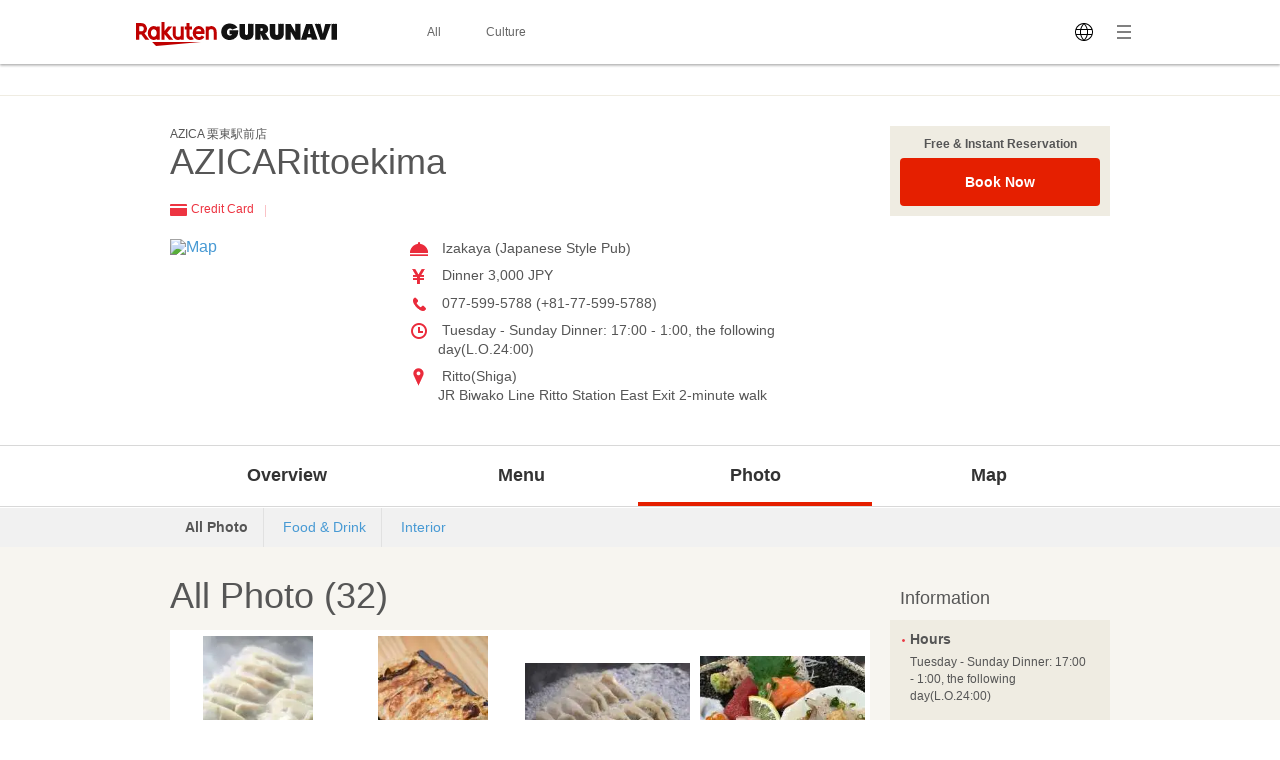

--- FILE ---
content_type: text/html; charset=UTF-8
request_url: https://gurunavi.com/en/kafw101/ph/all/rst/
body_size: 58913
content:
<!DOCTYPE html>
<html lang="en">
<head>
<meta charset="UTF-8" />

<title>AZICARittoekima  Photo 1 page page (1 ~ 32) (Ritto/Izakaya (Japanese Style Pub)) - Rakuten GURUNAVI Restaurant Guide</title>
<meta name="description" content="Here are all the photos for AZICARittoekima  (Shiga/JR Biwako Line Ritto Station, Izakaya (Japanese Style Pub)) (on 1 page). Rakuten GURUNAVI offers all the information you need including detailed menu, map, and coupons for AZICARittoekima . ">
<meta name="keyword" content="1 page, JR Biwako Line Ritto Station, Shiga, Ritto, Izakaya (Japanese Style Pub), photo, Rakuten GURUNAVI">
<meta property="og:title" content="AZICARittoekima  Photo 1 page page (1 ~ 32) (Ritto/Izakaya (Japanese Style Pub)) - Rakuten GURUNAVI Restaurant Guide" />
<meta property="og:description" content="Here are all the photos for AZICARittoekima  (Shiga/JR Biwako Line Ritto Station, Izakaya (Japanese Style Pub)) (on 1 page). Rakuten GURUNAVI offers all the information you need including detailed menu, map, and coupons for AZICARittoekima . " />
<meta property="og:type" content="restaurant" />
<meta property="og:url" content="https://gurunavi.com/en/kafw101/ph/all/rst/" />
<meta property="og:image" content="https://gurunavi.com/imgs/og.png" />
<meta property="og:site_name" content="Rakuten GURUNAVI Japan Restaurant Guide" />
<meta property="fb:app_id" content="168561796539630" />
<meta name="twitter:card" content="summary" />
<meta name="twitter:site" content="@Gurunavi_Global" />
<link rel="apple-touch-icon" href="https://gurunavi.com/img/sp/webclip.png">
<link rel="apple-touch-icon-precomposed" href="https://gurunavi.com/img/sp/webclip.png"/>
    <link rel="canonical" href="https://gurunavi.com/en/kafw101/ph/all/rst/" />
<link rel="alternate" href="https://gurunavi.com/en/kafw101/ph/all/rst/" hreflang="en" />
<link rel="alternate" href="https://gurunavi.com/zh-hans/kafw101/ph/all/rst/" hreflang="zh-Hans" />
<link rel="alternate" href="https://gurunavi.com/zh-hant/kafw101/ph/all/rst/" hreflang="zh-Hant" />
<link rel="alternate" href="https://gurunavi.com/ko/kafw101/ph/all/rst/" hreflang="ko" />
<link rel="alternate" href="https://gurunavi.com/ja/kafw101/ph/all/rst/" hreflang="ja" />
<link rel="stylesheet" type="text/css" href="/css/en.css?rev=1711587273">
<link rel="stylesheet" type="text/css" href="/css/lang2017stat-common-1.0.0.css?rev=1760404488">
<script src="//site.gnavi.co.jp/analysis/gtm_nt.js" async></script>


</head>

<body id="iPhoto" data-r='{"sid":"kafw101","gx":"gx010"}' >


    <div class="lang2017stat-block lang2017stat l-header is-pc">
        <div class="lang2017stat-block _2-jSZ U79UA _1ld8C KJGvl">
            <div class="lang2017stat-block RJw-x pVSHK_0">
                <div class="lang2017stat-block _1GDSv _21ItP" style="background-color:#fafafa;">
                    <div class="lang2017stat-block _2ml4u _21ItP" style="background-color:#e40101;"></div>
                </div>
            </div>
            <div class="lang2017stat-block _1yU5z">
                <div class="lang2017stat-block du-fy _3jUNf">
                    <div class="lang2017stat-block _1Wktu _3_x4s">
                        <a href="/" class="lang2017stat-block _11sZx logo">
                            <svg preserveAspectRatio="xMidYMid slice" width="201" height="24" fill="#121212">
                                <use xmlns:xlink="http://www.w3.org/1999/xlink" xlink:href="#logo"></use>
                            </svg>
                        </a>
                    </div>
                    <div class="lang2017stat-block _1Wktu _1Hin6">
                        <div class="lang2017stat-block _3HIno _3uMvD">
                            <div class="lang2017stat-block _2UDU1">
                                <a href="/en/all" class="lang2017stat-block pQDw5 YiIHb">
                                    <div class="lang2017stat-block">All</div>
                                </a>
                                <a href="/en/japanfoodie/" class="lang2017stat-block pQDw5 YiIHb">
                                    <div class="lang2017stat-block">Culture</div>
                                </a>
                            </div>
                        </div>
                    </div>
                    <div class="lang2017stat-block _1Wktu _1ppap _1RivG">
                        <div class="lang2017stat-block _9cAZ1 _11sZx" id="js-lang2017stat-hamburger">
                            <svg viewBox="0 0 24 24" preserveAspectRatio="xMidYMid slice" width="24" height="24" fill="$css.config.colorAccent">
                                <use xmlns:xlink="http://www.w3.org/1999/xlink" xlink:href="#menu"></use>
                            </svg>
                        </div>
                        <div class="lang2017stat-block _11sZx">
                            <div class="pulldown v">
                                <div class="lang2017stat-block _5CL-C _1lX6z JhXSU _3bVlx GcrKK b1VIM _2ctCf"></div>
                                <div class="lang2017stat-block _9cAZ1">
                                    <svg viewBox="0 0 24 24" preserveAspectRatio="xMidYMid slice" width="24" height="24" fill="$css.config.colorAccent">
                                        <use xmlns:xlink="http://www.w3.org/1999/xlink" xlink:href="#language"></use>
                                    </svg>
                                </div>
                                <select class="_3Wu74" id="js-lang2017stat-language">
                                                                        <option value="en" selected>English</option>
                                                                        <option value="zh-hans">简体中文</option>
                                                                        <option value="zh-hant">繁體中文</option>
                                                                        <option value="ko">한국어</option>
                                                                        <option value="ja">日本語</option>
                                                                    </select>
                            </div>
                        </div>
                    </div>
                </div>
            </div>
        </div>
    </div>

    <div class="lang2017stat-block gwexm lang2017stat l-menu" id="js-lang2017stat-menu">
        <div class="lang2017stat-block _5CL-C _1lX6z JhXSU _3bVlx v GcrKK b1VIM jehNx" id="js-lang2017stat-menuBg"></div>
        <div class="lang2017stat-block _2-jSZ _2VBan -Pb5g _3bVlx v GcrKK _29Opd">
            <div class="lang2017stat-block">
                <div class="lang2017stat-block du-fy _1wUpv">
                    <div class="lang2017stat-block _1Wktu" dir="center"></div>
                    <div class="lang2017stat-block _1Wktu" dir="right">
                        <div class="lang2017stat-block _9cAZ1 _11sZx _31HNG" id="js-lang2017stat-menuClose">
                            <svg viewBox="0 0 24 24" preserveAspectRatio="xMidYMid slice" width="24" height="24" fill="#e40101">
                                <use xmlns:xlink="http://www.w3.org/1999/xlink" xlink:href="#close"></use>
                            </svg>
                        </div>
                    </div>
                </div>
                <div class="lang2017stat-block">
                    <a class="lang2017stat-block _2ay4B" href="https://corporate.gnavi.co.jp/en/profile/" target="_blank" rel="noopener noreferrer">About Us</a>
                    <a class="lang2017stat-block _2ay4B" href="/en/site/about/">What's Rakuten GURUNAVI</a>
                    <a class="lang2017stat-block _2ay4B" href="https://gurunavi.com/en/site/faq/" rel="noopener noreferrer">FAQs</a>
                    <a class="lang2017stat-block _2ay4B" href="https://corporate.gnavi.co.jp/en/policy/" target="_blank" rel="noopener noreferrer">Privacy Policy</a>
                </div>
            </div>
        </div>
    </div>

    <div class="breadcrumb">
        <div class="container">
            <ol class="breadcrumb-list horizontal-item">
            </ol>
        </div>
    </div>
    <link rel="stylesheet" href="/css/lang_gcom_fe_style.css?rev=1759199957">

<input type="hidden" id="js-lang-rsv-common__data-util" value="%7B%22baseApiUrl%22%3A%22https%3A%5C%2F%5C%2Fapi.gurunavi.com%5C%2Finternal%5C%2Frestaurants%5C%2Fkafw101%5C%2F%22%2C%22language%22%3A%22en%22%2C%22shopName01%22%3A%22AZICARittoekima%22%2C%22shopName02%22%3A%22%22%2C%22reservationType%22%3A%22calender%22%2C%22reserveSeatFlag%22%3Atrue%2C%22reserveRequestFlag%22%3Afalse%2C%22reserveCourseFlag%22%3Afalse%7D" />

<input type="hidden" id="js-lang-rsv-calender__data-util" value="%7B%22calenderPageTitle%22%3A%22Check%20availability%22%2C%22reservableDateTitle%22%3A%22Date%22%2C%22reservablePeopleNumberTitle%22%3A%22Number%20of%20guests%22%2C%22reservablePeopleNumberIniDesc%22%3A%22The%20available%20number%20of%20guests%20for%20booking%20will%20be%20displayed%20when%20you%20select%20a%20date.%22%2C%22reservableTimesTitle%22%3A%22Time%22%2C%22reservableTimeIniDesc%22%3A%22Times%20available%20for%20booking%20will%20be%20displayed%20when%20you%20select%20the%20number%20of%20guests.%22%2C%22continueBtnTitle%22%3A%22Continue%22%2C%22responseErrorMessage%22%3A%22An%20error%20occurred.%20Please%20reopen%20this%20window.%22%7D" />

<input type="hidden" id="js-lang-rsv-email-verify__data-util" value="%7B%22emailVerifyPageTitle%22%3A%22Verify%20your%20identity%22%2C%22emailStepNavVerify%22%3A%22Verify%22%2C%22emailStepNavEnterInfo%22%3A%22Enter%20Your%20Contact%20Info%22%2C%22emailStepNavComplete%22%3A%22Complete%22%2C%22emailPictogramPeople%22%3A%22people%22%2C%22emailFormTitle%22%3A%22Please%20enter%20your%20email%20address%22%2C%22emailPlaceholder%22%3A%22Your%20email%20address%22%2C%22emailRequiredErrorMessage%22%3A%22Email%20required%22%2C%22emailMaxCharErrorMessage%22%3A%22Email%20must%20be%20within%2064%20characters%22%2C%22emailInvalidRegexAddressMessage%22%3A%22Invalid%20email%20address%22%2C%22emailFormDesc%22%3A%22A%20confirmation%20email%20will%20be%20sent%20to%20this%20address.%20You%20will%20have%20to%20tap%20the%20link%20in%20this%20email%20and%20enter%20your%20contact%20information%20to%20complete%20your%20reservation.%22%2C%22emailBtnTitle%22%3A%22Send%20Email%22%2C%22cancellationRulesTitle%22%3A%22Canceling%22%2C%22noticeFromShopTitle%22%3A%22Important%20notice%22%7D" />

<input type="hidden" id="js-lang-rsv-email-complete__data-util" value="%7B%22emailCompleteHeaderTitle%22%3A%22Email%20sent%22%2C%22emailCompleteSubTitle%22%3A%22Your%20reservation%20is%20not%20yet%20complete%21%22%2C%22emailCompleteDesc01%22%3A%22We%27ve%20sent%20a%20confirmation%20email%20to%20the%20address%20below.%5Cu003Cbr%5Cu003E%5Cu003Cbr%5Cu003ETo%20complete%20your%20reservation%2C%20tap%20the%20link%20in%20the%20email%20and%20enter%20your%20contact%20information%20on%20the%20page%20indicated%20within%206%20hours.%20%5Cu003Cbr%5Cu003E%5Cu003Cbr%5Cu003EBe%20sure%20to%20do%20this%20as%20soon%20as%20possible%2C%20as%20your%20seat%20may%20be%20filled.%22%2C%22emailCompleteDesc02Title%22%3A%22If%20you%20have%20not%20received%20a%20confirmation%20email%3A%22%2C%22emailCompleteDesc02%22%3A%22Make%20sure%20that%20the%20email%20address%20you%20have%20entered%20is%20correct%20and%20has%20not%20been%20sent%20to%20your%20spam%20folder.%5Cu003Cbr%5Cu003E%5Cu003Cbr%5Cu003EPlease%20use%20a%20different%20email%20address%20or%20try%20making%20a%20reservation%20again%20later.%22%7D" />

<input type="hidden" id="js-lang-request-rsv-calender__data-util" value="%7B%22calenderPageTitle%22%3A%22Booking%20request%22%2C%22reservableDateTitle%22%3A%22Date%22%2C%22reservablePeopleNumberTitle%22%3A%22Number%20of%20guests%22%2C%22reservablePeopleNumberIniDesc%22%3A%22The%20available%20number%20of%20guests%20for%20booking%20will%20be%20displayed%20when%20you%20select%20a%20date.%22%2C%22reservableTimesTitle%22%3A%22Time%22%2C%22reservableTimeIniDesc%22%3A%22Times%20available%20for%20booking%20will%20be%20displayed%20when%20you%20select%20the%20number%20of%20guests.%22%2C%22continueBtnTitle%22%3A%22Continue%22%2C%22responseErrorMessage%22%3A%22An%20error%20occurred.%20Please%20reopen%20this%20window.%22%7D" />

<input type="hidden" id="js-lang-request-rsv-email-verify__data-util" value="%7B%22emailVerifyPageTitle%22%3A%22Verify%20your%20identity%22%2C%22emailStepNavVerify%22%3A%22Verify%22%2C%22emailStepNavEnterInfo%22%3A%22Enter%20Your%20Contact%20Info%22%2C%22emailStepNavComplete%22%3A%22Complete%22%2C%22emailPictogramPeople%22%3A%22people%22%2C%22emailFormTitle%22%3A%22Please%20enter%20your%20email%20address%22%2C%22emailPlaceholder%22%3A%22Your%20email%20address%22%2C%22emailRequiredErrorMessage%22%3A%22Email%20required%22%2C%22emailMaxCharErrorMessage%22%3A%22Email%20must%20be%20within%2064%20characters%22%2C%22emailInvalidRegexAddressMessage%22%3A%22Invalid%20email%20address%22%2C%22emailFormDesc%22%3A%22A%20confirmation%20email%20will%20be%20sent%20to%20this%20address.%20You%20will%20have%20to%20tap%20the%20link%20in%20this%20email%20and%20enter%20your%20contact%20information%20to%20complete%20your%20reservation%20request.%22%2C%22emailBtnTitle%22%3A%22Send%20Email%22%2C%22cancellationRulesTitle%22%3A%22Canceling%22%2C%22noticeFromShopTitle%22%3A%22Important%20notice%22%7D" />

<input type="hidden" id="js-lang-request-rsv-email-complete__data-util" value="%7B%22emailCompleteHeaderTitle%22%3A%22Email%20sent%22%2C%22emailCompleteSubTitle%22%3A%22Your%20reservation%20request%20is%20not%20yet%20complete%21%22%2C%22emailCompleteDesc01%22%3A%22We%27ve%20sent%20a%20confirmation%20email%20to%20the%20address%20below.To%20complete%20your%20reservation%2C%20tap%20the%20link%20in%20the%20email%20and%20enter%20your%20contact%20information%20on%20the%20page%20indicated%20within%206%20hours.%22%2C%22emailCompleteDesc02Title%22%3A%22If%20you%20have%20not%20received%20a%20confirmation%20email%3A%22%2C%22emailCompleteDesc02%22%3A%22Make%20sure%20that%20the%20email%20address%20you%20have%20entered%20is%20correct%20and%20has%20not%20been%20sent%20to%20your%20spam%20folder.%5Cu003Cbr%5Cu003EPlease%20use%20a%20different%20email%20address%20or%20try%20making%20a%20reservation%20request%20again%20later.%22%7D" />

<input type="hidden" id="js-lang-rsv-error-modal__data-util" value="%7B%22errorModalHeaderTitle%22%3A%22Something%20went%20wrong%22%2C%22errorModalSubTitle%22%3A%22An%20unexpected%20error%20occurred%22%2C%22errorModalDesc%22%3A%22We%20are%20sorry%20for%20the%20inconvenience%2C%20and%20we%20ask%20that%20you%20please%20make%20a%20reservation%20from%20the%20beginning%20again.%22%7D" />

<input type="hidden" id="js-lang-rsv-reservation-type__data-util" value="%7B%22reservationTypeHeaderTitle%22%3A%22Please%20select%20a%20reservation%20type%22%2C%22courseMealBtnTitle%22%3A%22Course%20meal%20reservation%22%2C%22courseMealBtnSubTitle%22%3A%22Book%20a%20course%20meal%20and%20pay%20in%20advance.%22%2C%22courseListUrl%22%3A%22https%3A%5C%2F%5C%2Fgurunavi.com%5C%2Fen%5C%2Fkafw101%5C%2Fmn%5C%2Fcourse1%5C%2Frst%5C%2F%3Ffilter%3Drsv%23rsv_course%22%2C%22tableReservationBtnTitle%22%3A%22Table%20reservation%22%2C%22tableReservationBtnSubTitle%22%3A%22Book%20only%20a%20table%20without%20advance%20payment.%22%2C%22requestReservationBtnTitle%22%3A%22Booking%20request%22%2C%22requestReservationBtnSubTitle%22%3A%22We%20will%20check%20if%20the%20restaurant%20can%20accept%20your%20reservation%20and%20contact%20you%22%7D" />

<div id="js_reservation_root"></div>

<div class="shop-information">
    <div class="container">
        <div class="row">
            <div class="-item-left" style="width:700px">
                <div class="">
                    <div class="cassette">
                        <p class="small">AZICA 栗東駅前店</p>
                        <h1 class="jumbo break-word">AZICARittoekima </h1>
                    </div>

                    <ul class="horizontal-list double-spacing -no-space"><!--
                                                    --><li class="color-red"><span class="card-icon"></span> Credit Card <span class="pipe-icon"></span></li><!--
                                                                                                                                                                    --></ul>
                    <div class="row">
                        <div class="-item-left -col3of12">
                            <div class="spacing">
                                <a href="https://gurunavi.com/en/kafw101/mp/rst/">
                                    <img src="//maps.googleapis.com/maps/api/staticmap?markers=icon:http%3A%2F%2Fr.gnst.jp%2Fc%2Fr%2Fmarker_ns.png%7C35.03623620410789,135.9805520398811&amp;size=216x216&amp;zoom=16&amp;key=AIzaSyBA30iry0AY5BboKS98o14FSUJnbWA6prg&amp;language=en&amp;signature=AKsrIugjwaiPv6qhZdn-DkRRyHY=" width="216" height="216" alt="Map" title="Map" />                                </a>
                            </div>
                        </div>
                        <div class="-item-rect -item-right -col6of12">
                            <ul class="icon-list -space sentence">
                                                                                                    <li style="white-space: normal; word-break: break-all;">
                                        <span class="menu-icon"></span>
                                        Izakaya (Japanese Style Pub)                                    </li>
                                
                                                                <li>
                                    <span class="price-icon"></span>
                                    Dinner  3,000 JPY                                </li>

                                                                                                    <li>
                                    <span class="tel-icon"></span>
                                    077-599-5788 (+81-77-599-5788)                                    </li>
                                
                                                                                                    <li>
                                        <span class="hours-icon"></span>
                                        Tuesday - Sunday Dinner: 17:00 - 1:00, the following day(L.O.24:00)                                    </li>
                                
                                                                                                    <li>
                                        <span class="location-icon"></span>
                                        Ritto(Shiga)                                    <br/>JR Biwako Line Ritto Station East Exit 2-minute walk                                    </li>
                                                                                                                            </ul>
                                                    </div>
                    </div>
                </div><!-- /cassette -->
            </div>

            <div class="-item-right" style="width:220px">
            <div class="cassette spacing">
                    <div class="panel -gold">
                        <div class="-in">
                            <p class="small strong text-center half-spacing">Free & Instant Reservation</p>
                                <button                                     class="el_bookNowBtn js-book-now-btn"
                                    onclick="sc_count('foreign_pc_booknowtop_btn')"
                                >Book Now                                </button>
                        </div>
                    </div>
                </div>

                <!--トリップ-->
                                <!--トリップ-->

            </div>

                        
        </div>
    </div>
</div><!-- /shop-information -->
    <div class="global-navigation">
        <div class="container">
            <ul>
    <li>                <a href="https://gurunavi.com/en/kafw101/rst/">Overview</a>
                            </li>
    <li>                <a href="https://gurunavi.com/en/kafw101/mn/recommend/rst/">Menu</a>
                                    <ul class="-sub-menu hide">
                                                    <li>
                                <a href="https://gurunavi.com/en/kafw101/mn/recommend/rst/">Menu Recommendations</a>
                            </li>
                                                    <li>
                                <a href="https://gurunavi.com/en/kafw101/mn/menu1/rst/">Menus</a>
                            </li>
                                            </ul>
                            </li>
    <li class="-current">                <a href="https://gurunavi.com/en/kafw101/ph/all/rst/">Photo</a>
                                    <ul class="-sub-menu hide">
                                                    <li>
                                <a href="https://gurunavi.com/en/kafw101/ph/all/rst/">All Photo</a>
                            </li>
                                                    <li>
                                <a href="https://gurunavi.com/en/kafw101/ph/food/rst/">Food & Drink</a>
                            </li>
                                                    <li>
                                <a href="https://gurunavi.com/en/kafw101/ph/interior/rst/">Interior</a>
                            </li>
                                            </ul>
                            </li>
    <li>                <a href="https://gurunavi.com/en/kafw101/mp/rst/">Map</a>
                            </li>
    </ul>        </div>
    </div>

            <div class="local-navigation">
            <div class="container">
                <ul>
            <li class="-current">
            <a href="https://gurunavi.com/en/kafw101/ph/all/rst/" class="color-default untap -no-decoration">All Photo</a>
        </li>
               <li>
            <a href="https://gurunavi.com/en/kafw101/ph/food/rst/" >Food & Drink</a>
        </li>
               <li>
            <a href="https://gurunavi.com/en/kafw101/ph/interior/rst/" >Interior</a>
        </li>
   </ul>            </div>
        </div>
    
    <div class="contents pale-colored">
        <div class="container">
            <div class="main -left price-jpy">
            <div class="cassette">
        <h2 class="jumbo spacing-and-a-half">
        All Photo        (32)
    </h2>

        <div class="panel">
        <div class="row -col4">                    <div class="-item">
                        <div class="-out-side">
                            <div class="figure -fit-165">
                                <a href="//rimage.gnst.jp/rest/img/k758bpcm0000/s_0n5k.jpg">
                                    <img src="//rimage.gnst.jp/rest/img/k758bpcm0000/t_0n5k.jpg?dt=1583197006" height="165" />                                </a>
                            </div>
                        </div>
                    </div>
                            <div class="-item">
                        <div class="-out-side">
                            <div class="figure -fit-165">
                                <a href="//rimage.gnst.jp/rest/img/k758bpcm0000/s_0n5l.jpg">
                                    <img src="//rimage.gnst.jp/rest/img/k758bpcm0000/t_0n5l.jpg?dt=1583197006" height="165" />                                </a>
                            </div>
                        </div>
                    </div>
                            <div class="-item">
                        <div class="-out-side">
                            <div class="figure -fit-165">
                                <a href="//rimage.gnst.jp/rest/img/k758bpcm0000/s_0n5m.jpg">
                                    <img src="//rimage.gnst.jp/rest/img/k758bpcm0000/t_0n5m.jpg?dt=1583197006" width="165" />                                </a>
                            </div>
                        </div>
                    </div>
                            <div class="-item">
                        <div class="-out-side">
                            <div class="figure -fit-165">
                                <a href="//rimage.gnst.jp/rest/img/k758bpcm0000/s_0n5n.jpg">
                                    <img src="//rimage.gnst.jp/rest/img/k758bpcm0000/t_0n5n.jpg?dt=1583197006" width="165" />                                </a>
                            </div>
                        </div>
                    </div>
        </div><div class="row -col4">                    <div class="-item">
                        <div class="-out-side">
                            <div class="figure -fit-165">
                                <a href="//rimage.gnst.jp/rest/img/k758bpcm0000/s_0n5o.jpg">
                                    <img src="//rimage.gnst.jp/rest/img/k758bpcm0000/t_0n5o.jpg?dt=1583197006" height="165" />                                </a>
                            </div>
                        </div>
                    </div>
                            <div class="-item">
                        <div class="-out-side">
                            <div class="figure -fit-165">
                                <a href="//rimage.gnst.jp/rest/img/k758bpcm0000/s_0n5p.jpg">
                                    <img src="//rimage.gnst.jp/rest/img/k758bpcm0000/t_0n5p.jpg?dt=1583197006" height="165" />                                </a>
                            </div>
                        </div>
                    </div>
                            <div class="-item">
                        <div class="-out-side">
                            <div class="figure -fit-165">
                                <a href="//rimage.gnst.jp/rest/img/k758bpcm0000/s_0n6y.jpg">
                                    <img src="//rimage.gnst.jp/rest/img/k758bpcm0000/t_0n6y.jpg?dt=1583197006" width="165" />                                </a>
                            </div>
                        </div>
                    </div>
                            <div class="-item">
                        <div class="-out-side">
                            <div class="figure -fit-165">
                                <a href="//rimage.gnst.jp/rest/img/k758bpcm0000/s_0n6x.jpg">
                                    <img src="//rimage.gnst.jp/rest/img/k758bpcm0000/t_0n6x.jpg?dt=1583197006" width="165" />                                </a>
                            </div>
                        </div>
                    </div>
        </div><div class="row -col4">                    <div class="-item">
                        <div class="-out-side">
                            <div class="figure -fit-165">
                                <a href="//rimage.gnst.jp/rest/img/k758bpcm0000/s_0n6r.jpg">
                                    <img src="//rimage.gnst.jp/rest/img/k758bpcm0000/t_0n6r.jpg?dt=1583197006" width="165" />                                </a>
                            </div>
                        </div>
                    </div>
                            <div class="-item">
                        <div class="-out-side">
                            <div class="figure -fit-165">
                                <a href="//rimage.gnst.jp/rest/img/k758bpcm0000/s_0n6n.jpg">
                                    <img src="//rimage.gnst.jp/rest/img/k758bpcm0000/t_0n6n.jpg?dt=1583197006" width="165" />                                </a>
                            </div>
                        </div>
                    </div>
                            <div class="-item">
                        <div class="-out-side">
                            <div class="figure -fit-165">
                                <a href="//rimage.gnst.jp/rest/img/k758bpcm0000/s_0n6m.jpg">
                                    <img src="//rimage.gnst.jp/rest/img/k758bpcm0000/t_0n6m.jpg?dt=1583197006" height="165" />                                </a>
                            </div>
                        </div>
                    </div>
                            <div class="-item">
                        <div class="-out-side">
                            <div class="figure -fit-165">
                                <a href="//rimage.gnst.jp/rest/img/k758bpcm0000/s_0n6i.jpg">
                                    <img src="//rimage.gnst.jp/rest/img/k758bpcm0000/t_0n6i.jpg?dt=1583197006" height="165" />                                </a>
                            </div>
                        </div>
                    </div>
        </div><div class="row -col4">                    <div class="-item">
                        <div class="-out-side">
                            <div class="figure -fit-165">
                                <a href="//rimage.gnst.jp/rest/img/k758bpcm0000/s_0n6e.jpg">
                                    <img src="//rimage.gnst.jp/rest/img/k758bpcm0000/t_0n6e.jpg?dt=1583197006" width="165" />                                </a>
                            </div>
                        </div>
                    </div>
                            <div class="-item">
                        <div class="-out-side">
                            <div class="figure -fit-165">
                                <a href="//rimage.gnst.jp/rest/img/k758bpcm0000/s_0n6d.jpg">
                                    <img src="//rimage.gnst.jp/rest/img/k758bpcm0000/t_0n6d.jpg?dt=1583197006" height="165" />                                </a>
                            </div>
                        </div>
                    </div>
                            <div class="-item">
                        <div class="-out-side">
                            <div class="figure -fit-165">
                                <a href="//rimage.gnst.jp/rest/img/k758bpcm0000/s_0n68.jpg">
                                    <img src="//rimage.gnst.jp/rest/img/k758bpcm0000/t_0n68.jpg?dt=1583197006" width="165" />                                </a>
                            </div>
                        </div>
                    </div>
                            <div class="-item">
                        <div class="-out-side">
                            <div class="figure -fit-165">
                                <a href="//rimage.gnst.jp/rest/img/k758bpcm0000/s_0n65.jpg">
                                    <img src="//rimage.gnst.jp/rest/img/k758bpcm0000/t_0n65.jpg?dt=1583197006" width="165" height="165" />                                </a>
                            </div>
                        </div>
                    </div>
        </div><div class="row -col4">                    <div class="-item">
                        <div class="-out-side">
                            <div class="figure -fit-165">
                                <a href="//rimage.gnst.jp/rest/img/k758bpcm0000/s_0n62.jpg">
                                    <img src="//rimage.gnst.jp/rest/img/k758bpcm0000/t_0n62.jpg?dt=1583197006" width="165" height="165" />                                </a>
                            </div>
                        </div>
                    </div>
                            <div class="-item">
                        <div class="-out-side">
                            <div class="figure -fit-165">
                                <a href="//rimage.gnst.jp/rest/img/k758bpcm0000/s_0n61.jpg">
                                    <img src="//rimage.gnst.jp/rest/img/k758bpcm0000/t_0n61.jpg?dt=1583197006" width="165" height="165" />                                </a>
                            </div>
                        </div>
                    </div>
                            <div class="-item">
                        <div class="-out-side">
                            <div class="figure -fit-165">
                                <a href="//rimage.gnst.jp/rest/img/k758bpcm0000/s_0n5z.jpg">
                                    <img src="//rimage.gnst.jp/rest/img/k758bpcm0000/t_0n5z.jpg?dt=1583197006" width="165" height="165" />                                </a>
                            </div>
                        </div>
                    </div>
                            <div class="-item">
                        <div class="-out-side">
                            <div class="figure -fit-165">
                                <a href="//rimage.gnst.jp/rest/img/k758bpcm0000/s_0n5y.jpg">
                                    <img src="//rimage.gnst.jp/rest/img/k758bpcm0000/t_0n5y.jpg?dt=1583197006" height="165" />                                </a>
                            </div>
                        </div>
                    </div>
        </div><div class="row -col4">                    <div class="-item">
                        <div class="-out-side">
                            <div class="figure -fit-165">
                                <a href="//rimage.gnst.jp/rest/img/k758bpcm0000/s_0n5x.jpg">
                                    <img src="//rimage.gnst.jp/rest/img/k758bpcm0000/t_0n5x.jpg?dt=1583197006" height="165" />                                </a>
                            </div>
                        </div>
                    </div>
                            <div class="-item">
                        <div class="-out-side">
                            <div class="figure -fit-165">
                                <a href="//rimage.gnst.jp/rest/img/k758bpcm0000/s_0n5u.jpg">
                                    <img src="//rimage.gnst.jp/rest/img/k758bpcm0000/t_0n5u.jpg?dt=1583197006" width="165" />                                </a>
                            </div>
                        </div>
                    </div>
                            <div class="-item">
                        <div class="-out-side">
                            <div class="figure -fit-165">
                                <a href="//rimage.gnst.jp/rest/img/k758bpcm0000/s_0n5g.jpg">
                                    <img src="//rimage.gnst.jp/rest/img/k758bpcm0000/t_0n5g.jpg?dt=1583197006" width="165" />                                </a>
                            </div>
                        </div>
                    </div>
                            <div class="-item">
                        <div class="-out-side">
                            <div class="figure -fit-165">
                                <a href="//rimage.gnst.jp/rest/img/k758bpcm0000/s_0n5e.jpg">
                                    <img src="//rimage.gnst.jp/rest/img/k758bpcm0000/t_0n5e.jpg?dt=1583197006" width="165" />                                </a>
                            </div>
                        </div>
                    </div>
        </div><div class="row -col4">                    <div class="-item">
                        <div class="-out-side">
                            <div class="figure -fit-165">
                                <a href="//rimage.gnst.jp/rest/img/k758bpcm0000/s_0n5f.jpg">
                                    <img src="//rimage.gnst.jp/rest/img/k758bpcm0000/t_0n5f.jpg?dt=1583197006" width="165" />                                </a>
                            </div>
                        </div>
                    </div>
                            <div class="-item">
                        <div class="-out-side">
                            <div class="figure -fit-165">
                                <a href="//rimage.gnst.jp/rest/img/k758bpcm0000/s_0n5d.jpg">
                                    <img src="//rimage.gnst.jp/rest/img/k758bpcm0000/t_0n5d.jpg?dt=1583197006" width="165" />                                </a>
                            </div>
                        </div>
                    </div>
                            <div class="-item">
                        <div class="-out-side">
                            <div class="figure -fit-165">
                                <a href="//rimage.gnst.jp/rest/img/k758bpcm0000/s_0n5w.jpg">
                                    <img src="//rimage.gnst.jp/rest/img/k758bpcm0000/t_0n5w.jpg?dt=1583197006" width="165" />                                </a>
                            </div>
                        </div>
                    </div>
                            <div class="-item">
                        <div class="-out-side">
                            <div class="figure -fit-165">
                                <a href="//rimage.gnst.jp/rest/img/k758bpcm0000/s_0n5v.jpg">
                                    <img src="//rimage.gnst.jp/rest/img/k758bpcm0000/t_0n5v.jpg?dt=1583197006" width="165" />                                </a>
                            </div>
                        </div>
                    </div>
        </div><div class="row -col4">                    <div class="-item">
                        <div class="-out-side">
                            <div class="figure -fit-165">
                                <a href="//rimage.gnst.jp/rest/img/k758bpcm0000/s_0n5t.jpg">
                                    <img src="//rimage.gnst.jp/rest/img/k758bpcm0000/t_0n5t.jpg?dt=1583197006" height="165" />                                </a>
                            </div>
                        </div>
                    </div>
                            <div class="-item">
                        <div class="-out-side">
                            <div class="figure -fit-165">
                                <a href="//rimage.gnst.jp/rest/img/k758bpcm0000/s_0n5s.jpg">
                                    <img src="//rimage.gnst.jp/rest/img/k758bpcm0000/t_0n5s.jpg?dt=1583197006" height="165" />                                </a>
                            </div>
                        </div>
                    </div>
                            <div class="-item">
                        <div class="-out-side">
                            <div class="figure -fit-165">
                                <a href="//rimage.gnst.jp/rest/img/k758bpcm0000/s_0n5r.jpg">
                                    <img src="//rimage.gnst.jp/rest/img/k758bpcm0000/t_0n5r.jpg?dt=1583197006" height="165" />                                </a>
                            </div>
                        </div>
                    </div>
                            <div class="-item">
                        <div class="-out-side">
                            <div class="figure -fit-165">
                                <a href="//rimage.gnst.jp/rest/img/k758bpcm0000/s_0n5q.jpg">
                                    <img src="//rimage.gnst.jp/rest/img/k758bpcm0000/t_0n5q.jpg?dt=1583197006" width="165" />                                </a>
                            </div>
                        </div>
                    </div>
        </div>    </div>

        <div class="panel -silver">
            </div>
</div>
            </div>
            <div class="aside -right">
            

<div class="cassette double-spacing">
    <div class="panel transparented">
        <div class="-in">
            <h3 class="-spacing large">
                Information            </h3>
        </div>
        <div class="panel -gold">
            <div class="-in">
                                                    <h4 class="default strong"><span class="red-dot"></span>Hours</h4>
                    <div class="-in-half-top">
                        <dl class="small half-spacing">
                            Tuesday - Sunday Dinner: 17:00 - 1:00, the following day(L.O.24:00)                        </dl>
                    </div>
                
                                                    <h4 class="default strong"><span class="red-dot"></span>Close</h4>
                    <div class="-in-half-top">
                        <p class="small">
                            Every Monday                        </p>
                    </div>
                
                                    <h4 class="default strong"><span class="red-dot"></span>Average price</h4>
                    <div class="-in-half-top">
                        <p class="small">
                    Dinner: 3,000 JPY                        </p>
                    </div>
            </div>
        </div>
    </div>
</div><!-- /cassette -->


    <div class="cassette double-spacing">
        <div class="panel transparented">
            <div class="-in">
                <h3 class="-spacing large">
                    Service Offer                </h3>
            </div>  
            <div class="panel -gold">
                <div class="-in">
                    <ul class="spacing-list default">
                                                    <li>
                                All you can drink menu                            </li>
                                            </ul>
                </div>
            </div>
        </div>
    </div><!-- /cassette -->
<div class="cassette double-spacing">
    <div class="panel transparented">
        <div class="-in">
            <p class="sentence spacing default">You can check the restaurant information in the phone.</p>
            <div class="text-center -in">
                <img src="https://gurunavi.com/en/kafw101/qrcode/rst/" width="92" height="92" alt="QR Code links to Homepage" title="QR Code links to Homepage" />
            </div>
        </div>
    </div>
</div><!-- /cassette -->
<div class="cassette double-spacing">
    <div class="panel transparented">
        <div class="-in">
            <h3 class="-spacing large">
                Related Info            </h3>
        </div>
        <div class="panel">
            <script type="text/javascript" src="https://b.gnavi.co.jp/no_cookie/b_view_js.php?loc=1000220&w=1"></script>
        </div>
    </div>
</div><!-- /cassette -->            </div>
        </div><!-- /container -->
    </div>

        <div class="footer">
            <div class="container text-right">
                <div class="page-top">
                    <a href="#">Back to Top <span class="top-arrow-icon"></span></a>
                </div>
            </div>
        <div class="word-navigation">
            <div class="container">
                <dl class="-word-dl-list">
                    <dt>
                        Nearby Restaurants                    </dt>
                    <dd>
                        <ul class="-word-list">
                                                        <li class="break-word">
                                <a href="https://gurunavi.com/en/kbw4500/rst/">NADESHICO Kusatsuekimae</a>
                            </li>
                                                        <li class="break-word">
                                <a href="https://gurunavi.com/en/kc3c704/rst/">Kamado-no Tako Haiborusakaba Kusatsuekimae</a>
                            </li>
                                                        <li class="break-word">
                                <a href="https://gurunavi.com/en/ka4j003/rst/">Kushigorou</a>
                            </li>
                                                        <li class="break-word">
                                <a href="https://gurunavi.com/en/kbw4507/rst/">Kamayaki Pittsua-to Wainsakaba NADESHICO</a>
                            </li>
                                                        <li class="break-word">
                                <a href="https://gurunavi.com/en/kc6a402/rst/">Oyasaisutando Waen</a>
                            </li>
                                                        <li class="break-word">
                                <a href="https://gurunavi.com/en/kep3700/rst/">Tengushi Kusatsu</a>
                            </li>
                                                        <li class="break-word">
                                <a href="https://gurunavi.com/en/kdj4500/rst/">Junchan</a>
                            </li>
                                                        <li class="break-word">
                                <a href="https://gurunavi.com/en/kdk4100/rst/">Teionchorirosutobifu-to Osake SNUG</a>
                            </li>
                                                        <li class="break-word">
                                <a href="https://gurunavi.com/en/ka5r006/rst/">LEOLEO</a>
                            </li>
                                                        <li class="break-word">
                                <a href="https://gurunavi.com/en/keag601/rst/">TAISYUUGYOUZASAKABAMARUKOU</a>
                            </li>
                                                    </ul>
                    </dd>
                </dl>
            </div>
        </div>
                <div class="corp-navigation">
            <div class="container">
                <div class="-heading">Rakuten GURUNAVI -Japan Restaurant Guide</div>
                <ul class="horizontal-list -slash-separate -in-corp-navigation text-center">
                  <li><a href="https://corporate.gnavi.co.jp/en/">About Gurunavi, Inc.</a></li>
                  <li><a href="https://corporate.gnavi.co.jp/en/agreement/">Legal Notices</a></li>
                  <li><a href="https://corporate.gnavi.co.jp/en/agreement/webuse.html">Terms & Conditions</a></li>
                  <li><a href="https://corporate.gnavi.co.jp/en/policy/">Privacy Policy</a></li>
                  <li><a href="http://r.gnavi.co.jp/kafw101/photo/">楽天ぐるなび日本語版</a></li>
                </ul>
            </div>
        </div><!-- /corp-navigation -->

        <div class="copyright">
            <div class="container">
                <p class="-text">© Gurunavi, Inc.</p>
            </div>
        </div><!-- /copyright -->
    </div>
        <script src="/js/jquery-1.9.1.js" charset="utf-8"></script>
        <script src="/js/jquery-ui.min.js?rev=1505071224"></script>
        <script src="/js/jquery.format-1.3.min.js?rev=1516260295"></script>
        <script src="/js/holidays.js?rev=1505071224"></script>
        <script src="/js/date-picker-run.js?rev=1505071224"></script>
        <script src="/js/underscore-min.js?rev=1421129787"></script>
        <script src="/js/scripts.js?rev=1566175774" charset="utf-8"></script>
        <script src="/js/lib.js?rev=1505071224"></script>
        <script src="/js/tab.js?rev=1505071224"></script>
        

        <div style="display:none;height:0;position:relative;visibility:hidden;width:0;">
        <script src="//site.gnavi.co.jp/analysis/ga_measure.js" async></script>
        <script src="/js/lang2017stat-common-1.0.0.js?rev=1619423494"></script>
        <svg style="position:absolute;width:0;height:0" xmlns="http://www.w3.org/2000/svg" overflow="hidden"><defs><symbol id="close" viewBox="0 0 24 24"><path d="M19.55 5.55l-1.1-1.1-6.45 6.5-6.45-6.5-1.1 1.1 6.5 6.45-6.5 6.45 1.1 1.1 6.45-6.5 6.45 6.5 1.1-1.1-6.5-6.45z"></path></symbol><symbol id="language" viewBox="0 0 24 24"><path d="M12 3c-4.95 0-9 4.050-9 9s4.050 9 9 9c4.95 0 9-4.050 9-9s-4.050-9-9-9zM19.4 9h-3.75c-0.6-2.3-1.75-3.95-2.6-4.9 2.9 0.4 5.3 2.3 6.35 4.9zM15.050 12c0 0.7-0.050 1.4-0.2 2h-5.7c-0.1-0.6-0.2-1.3-0.2-2s0.050-1.4 0.2-2h5.75c0.1 0.6 0.15 1.3 0.15 2zM9.35 15h5.3c-0.65 2.3-1.9 3.85-2.65 4.65-0.75-0.8-2-2.35-2.65-4.65zM9.35 9c0.65-2.3 1.9-3.85 2.65-4.65 0.75 0.8 2 2.35 2.65 4.65h-5.3zM10.9 4.1c-0.85 1-2 2.65-2.6 4.9h-3.7c1.050-2.6 3.45-4.5 6.3-4.9zM4.25 10h3.85c-0.1 0.65-0.15 1.3-0.15 2s0.050 1.35 0.15 2h-3.85c-0.15-0.65-0.25-1.3-0.25-2s0.1-1.35 0.25-2zM4.6 15h3.75c0.6 2.3 1.75 3.95 2.6 4.9-2.9-0.4-5.3-2.3-6.35-4.9zM13.1 19.9c0.85-1 2-2.65 2.6-4.9h3.75c-1.1 2.6-3.5 4.5-6.35 4.9zM19.75 14h-3.85c0.1-0.65 0.15-1.3 0.15-2s-0.050-1.35-0.15-2h3.85c0.15 0.65 0.25 1.3 0.25 2s-0.1 1.35-0.25 2z"></path></symbol><symbol id="menu" viewBox="0 0 24 24"><path d="M5 5.5h14v1h-14v-1z"></path><path d="M5 17.5h14v1h-14v-1z"></path><path d="M5 11.5h14v1h-14v-1z"></path></symbol><symbol id="logo" viewBox="0 0 201.032 24"><g><path fill="#bf0000" d="M20.672 4.391v.588a4.934 4.934 0 0 0-2.834-.914c-3.423-.004-6.023 3.116-6.023 6.949s2.6 6.952 6.021 6.952a4.929 4.929 0 0 0 2.834-.913v.588h3.008V4.391Zm-2.835 10.384c-1.687 0-2.923-1.662-2.923-3.76s1.235-3.759 2.923-3.759 2.88 1.662 2.88 3.759-1.191 3.76-2.88 3.76"/><path fill="#bf0000" d="M44.727 4.387v7.786a2.474 2.474 0 1 1-4.929 0V4.387H36.79v7.786c0 3.2 2.185 5.794 5.381 5.794a4.615 4.615 0 0 0 2.557-.818v.493h3.008V4.387Z"/><path fill="#bf0000" d="M72.719 17.641V9.855a2.474 2.474 0 1 1 4.929 0v7.786h3.008V9.855c0-3.2-2.185-5.794-5.381-5.794a4.615 4.615 0 0 0-2.557.818v-.488H69.71v13.25Z"/><path fill="#bf0000" d="M3.146 17.651v-5.13h2.225l3.852 5.135h3.939l-4.655-6.2A5.707 5.707 0 0 0 5.199 1.094h-5.2v16.557Zm0-13.413h2.053a2.566 2.566 0 1 1 0 5.132H3.146Z"/><path fill="#bf0000" d="M55.83 14.515a1.788 1.788 0 0 1-1.006.326 1.483 1.483 0 0 1-1.418-1.626V7.542h2.577V4.396h-2.572v-3.3h-3.013v3.3h-1.592v3.146h1.592v5.719a4.526 4.526 0 0 0 4.472 4.727 6.191 6.191 0 0 0 2.942-.834Z"/><path fill="#bf0000" d="m31.158 10.61 5.16-6.213h-4.216l-3.609 4.617V.001h-3.1v17.651h3.1v-5.445l4.437 5.444h4.216Z"/><path fill="#bf0000" d="M62.768 4.051c-3.482 0-5.979 3.06-5.979 6.964 0 4.105 3.135 6.964 6.278 6.964a6.278 6.278 0 0 0 5.328-2.967l-2.657-1.534c-2.055 3.029-5.479 1.492-5.875-1.537h8.665c.741-4.761-2.337-7.892-5.76-7.892m2.626 5.253h-5.418a2.73 2.73 0 0 1 5.418 0"/><path d="m170.196 1.933-5.206 15.715h5.635l.443-2.046h4.247l.58 2.247c.368-.074.424-.424.864-.424.519 0 .442.435.975.435.475 0 .485-.435.995-.435.491 0 .424.435.959.435.473 0 .484-.435 1-.435.495 0 .473.515 1.008.433l-5.463-15.925Zm1.845 9.965 1.191-5.5h.071c.189 1.107 1.062 5.5 1.062 5.5Z"/><path d="M117.536 1.593c-.5 0-.35.435-.828.435s-.493-.43-.939-.43c-.506 0-.437.43-.914.43s-.5-.43-.945-.43c-.5 0-.435.43-.919.43-.466 0-.484-.428-.946-.435v9.093c0 1.229-.041 2.32-1.506 2.32s-1.5-1.091-1.5-2.32V1.921h-5.5v9.306c0 4.593 2.772 6.677 7 6.677s7-2.084 7-6.677v-9.1Z"/><path d="M147.863 1.593c-.5 0-.357.435-.825.435-.488 0-.5-.43-.945-.43-.509 0-.435.43-.917.43s-.5-.43-.943-.43c-.5 0-.437.43-.912.43s-.5-.428-.955-.435v9.093c0 1.229-.042 2.32-1.506 2.32s-1.506-1.091-1.506-2.32V1.921h-5.494v9.306c0 4.593 2.77 6.677 7 6.677s7-2.084 7-6.677V1.593Z"/><path d="M129.185 11.525v-.131c2.055-.7 3.008-1.707 3.008-4.083 0-3.958-2.883-5.39-6.3-5.39h-6.636v16.031c.448-.009.473-.428.93-.428s.4.426.895.426c.437 0 .452-.426.919-.426s.4.426.9.426c.435 0 .444-.426.917-.426s.317.428.812.428v-5.74h.1l2.409 5.439h6.338l-3.287-5.107a4.651 4.651 0 0 0-1-1.019m-4.158-2.579h-.4V6.171h.441c.982 0 1.834.154 1.834 1.408 0 1.217-.937 1.367-1.876 1.367"/><path d="M93.9 8.362h-.488c0 .319.277.332.277.651s-.277.286-.277.636c0 .307.277.317.277.649s-.277.29-.277.634c0 .307.277.319.277.644s-.277.228-.277.58h2.672a2.3 2.3 0 0 1-2.28 1.4c-1.812 0-2.887-1.66-2.887-3.429 0-1.945 1.113-3.731 3.11-3.731a2.339 2.339 0 0 1 2.135 1.24l5.239-2c-1.213-2.751-4.891-4.131-7.573-4.131-4.845 0-8.556 3.147-8.556 8.39 0 5.141 3.81 8.167 8.514 8.167a8.869 8.869 0 0 0 6.549-2.859c1.819-2.033 1.819-4.23 1.861-6.846h-8.3Z"/><path d="M201.032 2.169v-.526c-.495 0-.352.437-.825.437s-.488-.435-.932-.435c-.511 0-.432.435-.907.435s-.5-.435-.944-.435c-.487 0-.426.435-.9.435s-.493-.433-.941-.437v16h5.449V2.169Z"/><path d="M163.752 2.08c-.464 0-.473-.435-.894-.435-.478 0-.414.435-.864.435s-.464-.435-.9-.435c-.46 0-.4.435-.864.435-.444 0-.459-.433-.9-.437v8.417l-4.6-8.127h-5.236v15.709h5.213l.006-8.069 4.613 8.069h5.211v-16c-.471 0-.33.437-.781.437"/><path d="M178.73 1.643c.52 0 .424.437.928.437s.506-.435.975-.435c.527 0 .446.435.942.435s.522-.435.984-.435c.522 0 .459.435.959.435.429 0 .489-.345.843-.424l.145.493h.006l.01.038 2.318 9.555h.08l2.387-9.809h5.691l-5.815 15.709h-4.78l-5.751-15.99Z"/><path fill="#bf0000" d="M64.993 20.109H16.147L20.038 24Z"/></g></symbol></defs></svg>
            <script>
            var _hmt = _hmt || [];
            (function() {
              var hm = document.createElement("script");
              hm.src = "//hm.baidu.com/hm.js?5db8014631213e609a599c890ce7d6d3";
              var s = document.getElementsByTagName("script")[0];
              s.parentNode.insertBefore(hm, s);

            })();
            </script>
               <script>
           (function(i,s,o,g,r,a,m){i['GoogleAnalyticsObject']=r;i[r]=i[r]||function(){
               (i[r].q=i[r].q||[]).push(arguments)},i[r].l=1*new Date();a=s.createElement(o),
               m=s.getElementsByTagName(o)[0];a.async=1;a.src=g;m.parentNode.insertBefore(a,m)
               })(window,document,'script','//www.google-analytics.com/analytics.js','ga');

                 ga('create', '{{GoogleAnalyticsTrackingID}}', 'auto', {'name': '{{GoogleAnalyticsTrackerName}}'});
                 ga(function() {
                   var tracker = ga.getByName('{{GoogleAnalyticsTrackerName}}');
                   $client_id = tracker.get('clientId');
                   document.forms['from1'].elements['gaclientid'].value = tracker.get('clientId');
                   dataLayer.push({
                   'event': 'clientIdLoaded',
                   'clientId': tracker.get('clientId')
                 });
              });
        </script>
                </div>
  <script src="/js/lang2017stat-common-1.0.0.js?rev=1619423494"></script>
  <script src="/js/lang_gcom_fe-flatpickr-swiper.js?rev=1638321218"></script>
  <script src="/js/lang_gcom_fe.js?rev=1759199956"></script>

    <svg style="position:absolute;width:0;height:0" xmlns="http://www.w3.org/2000/svg" overflow="hidden"><defs><symbol id="close" viewBox="0 0 24 24"><path d="M19.55 5.55l-1.1-1.1-6.45 6.5-6.45-6.5-1.1 1.1 6.5 6.45-6.5 6.45 1.1 1.1 6.45-6.5 6.45 6.5 1.1-1.1-6.5-6.45z"></path></symbol><symbol id="language" viewBox="0 0 24 24"><path d="M12 3c-4.95 0-9 4.050-9 9s4.050 9 9 9c4.95 0 9-4.050 9-9s-4.050-9-9-9zM19.4 9h-3.75c-0.6-2.3-1.75-3.95-2.6-4.9 2.9 0.4 5.3 2.3 6.35 4.9zM15.050 12c0 0.7-0.050 1.4-0.2 2h-5.7c-0.1-0.6-0.2-1.3-0.2-2s0.050-1.4 0.2-2h5.75c0.1 0.6 0.15 1.3 0.15 2zM9.35 15h5.3c-0.65 2.3-1.9 3.85-2.65 4.65-0.75-0.8-2-2.35-2.65-4.65zM9.35 9c0.65-2.3 1.9-3.85 2.65-4.65 0.75 0.8 2 2.35 2.65 4.65h-5.3zM10.9 4.1c-0.85 1-2 2.65-2.6 4.9h-3.7c1.050-2.6 3.45-4.5 6.3-4.9zM4.25 10h3.85c-0.1 0.65-0.15 1.3-0.15 2s0.050 1.35 0.15 2h-3.85c-0.15-0.65-0.25-1.3-0.25-2s0.1-1.35 0.25-2zM4.6 15h3.75c0.6 2.3 1.75 3.95 2.6 4.9-2.9-0.4-5.3-2.3-6.35-4.9zM13.1 19.9c0.85-1 2-2.65 2.6-4.9h3.75c-1.1 2.6-3.5 4.5-6.35 4.9zM19.75 14h-3.85c0.1-0.65 0.15-1.3 0.15-2s-0.050-1.35-0.15-2h3.85c0.15 0.65 0.25 1.3 0.25 2s-0.1 1.35-0.25 2z"></path></symbol><symbol id="menu" viewBox="0 0 24 24"><path d="M5 5.5h14v1h-14v-1z"></path><path d="M5 17.5h14v1h-14v-1z"></path><path d="M5 11.5h14v1h-14v-1z"></path></symbol><symbol id="logo" viewBox="0 0 201.032 24"><g><path fill="#bf0000" d="M20.672 4.391v.588a4.934 4.934 0 0 0-2.834-.914c-3.423-.004-6.023 3.116-6.023 6.949s2.6 6.952 6.021 6.952a4.929 4.929 0 0 0 2.834-.913v.588h3.008V4.391Zm-2.835 10.384c-1.687 0-2.923-1.662-2.923-3.76s1.235-3.759 2.923-3.759 2.88 1.662 2.88 3.759-1.191 3.76-2.88 3.76"/><path fill="#bf0000" d="M44.727 4.387v7.786a2.474 2.474 0 1 1-4.929 0V4.387H36.79v7.786c0 3.2 2.185 5.794 5.381 5.794a4.615 4.615 0 0 0 2.557-.818v.493h3.008V4.387Z"/><path fill="#bf0000" d="M72.719 17.641V9.855a2.474 2.474 0 1 1 4.929 0v7.786h3.008V9.855c0-3.2-2.185-5.794-5.381-5.794a4.615 4.615 0 0 0-2.557.818v-.488H69.71v13.25Z"/><path fill="#bf0000" d="M3.146 17.651v-5.13h2.225l3.852 5.135h3.939l-4.655-6.2A5.707 5.707 0 0 0 5.199 1.094h-5.2v16.557Zm0-13.413h2.053a2.566 2.566 0 1 1 0 5.132H3.146Z"/><path fill="#bf0000" d="M55.83 14.515a1.788 1.788 0 0 1-1.006.326 1.483 1.483 0 0 1-1.418-1.626V7.542h2.577V4.396h-2.572v-3.3h-3.013v3.3h-1.592v3.146h1.592v5.719a4.526 4.526 0 0 0 4.472 4.727 6.191 6.191 0 0 0 2.942-.834Z"/><path fill="#bf0000" d="m31.158 10.61 5.16-6.213h-4.216l-3.609 4.617V.001h-3.1v17.651h3.1v-5.445l4.437 5.444h4.216Z"/><path fill="#bf0000" d="M62.768 4.051c-3.482 0-5.979 3.06-5.979 6.964 0 4.105 3.135 6.964 6.278 6.964a6.278 6.278 0 0 0 5.328-2.967l-2.657-1.534c-2.055 3.029-5.479 1.492-5.875-1.537h8.665c.741-4.761-2.337-7.892-5.76-7.892m2.626 5.253h-5.418a2.73 2.73 0 0 1 5.418 0"/><path d="m170.196 1.933-5.206 15.715h5.635l.443-2.046h4.247l.58 2.247c.368-.074.424-.424.864-.424.519 0 .442.435.975.435.475 0 .485-.435.995-.435.491 0 .424.435.959.435.473 0 .484-.435 1-.435.495 0 .473.515 1.008.433l-5.463-15.925Zm1.845 9.965 1.191-5.5h.071c.189 1.107 1.062 5.5 1.062 5.5Z"/><path d="M117.536 1.593c-.5 0-.35.435-.828.435s-.493-.43-.939-.43c-.506 0-.437.43-.914.43s-.5-.43-.945-.43c-.5 0-.435.43-.919.43-.466 0-.484-.428-.946-.435v9.093c0 1.229-.041 2.32-1.506 2.32s-1.5-1.091-1.5-2.32V1.921h-5.5v9.306c0 4.593 2.772 6.677 7 6.677s7-2.084 7-6.677v-9.1Z"/><path d="M147.863 1.593c-.5 0-.357.435-.825.435-.488 0-.5-.43-.945-.43-.509 0-.435.43-.917.43s-.5-.43-.943-.43c-.5 0-.437.43-.912.43s-.5-.428-.955-.435v9.093c0 1.229-.042 2.32-1.506 2.32s-1.506-1.091-1.506-2.32V1.921h-5.494v9.306c0 4.593 2.77 6.677 7 6.677s7-2.084 7-6.677V1.593Z"/><path d="M129.185 11.525v-.131c2.055-.7 3.008-1.707 3.008-4.083 0-3.958-2.883-5.39-6.3-5.39h-6.636v16.031c.448-.009.473-.428.93-.428s.4.426.895.426c.437 0 .452-.426.919-.426s.4.426.9.426c.435 0 .444-.426.917-.426s.317.428.812.428v-5.74h.1l2.409 5.439h6.338l-3.287-5.107a4.651 4.651 0 0 0-1-1.019m-4.158-2.579h-.4V6.171h.441c.982 0 1.834.154 1.834 1.408 0 1.217-.937 1.367-1.876 1.367"/><path d="M93.9 8.362h-.488c0 .319.277.332.277.651s-.277.286-.277.636c0 .307.277.317.277.649s-.277.29-.277.634c0 .307.277.319.277.644s-.277.228-.277.58h2.672a2.3 2.3 0 0 1-2.28 1.4c-1.812 0-2.887-1.66-2.887-3.429 0-1.945 1.113-3.731 3.11-3.731a2.339 2.339 0 0 1 2.135 1.24l5.239-2c-1.213-2.751-4.891-4.131-7.573-4.131-4.845 0-8.556 3.147-8.556 8.39 0 5.141 3.81 8.167 8.514 8.167a8.869 8.869 0 0 0 6.549-2.859c1.819-2.033 1.819-4.23 1.861-6.846h-8.3Z"/><path d="M201.032 2.169v-.526c-.495 0-.352.437-.825.437s-.488-.435-.932-.435c-.511 0-.432.435-.907.435s-.5-.435-.944-.435c-.487 0-.426.435-.9.435s-.493-.433-.941-.437v16h5.449V2.169Z"/><path d="M163.752 2.08c-.464 0-.473-.435-.894-.435-.478 0-.414.435-.864.435s-.464-.435-.9-.435c-.46 0-.4.435-.864.435-.444 0-.459-.433-.9-.437v8.417l-4.6-8.127h-5.236v15.709h5.213l.006-8.069 4.613 8.069h5.211v-16c-.471 0-.33.437-.781.437"/><path d="M178.73 1.643c.52 0 .424.437.928.437s.506-.435.975-.435c.527 0 .446.435.942.435s.522-.435.984-.435c.522 0 .459.435.959.435.429 0 .489-.345.843-.424l.145.493h.006l.01.038 2.318 9.555h.08l2.387-9.809h5.691l-5.815 15.709h-4.78l-5.751-15.99Z"/><path fill="#bf0000" d="M64.993 20.109H16.147L20.038 24Z"/></g></symbol></defs></svg>
  </body>
</html>


--- FILE ---
content_type: text/javascript
request_url: https://b.gnavi.co.jp/no_cookie/b_view_js.php?loc=1000220&w=1
body_size: 332
content:
document.write('<a href="http://b.gnavi.co.jp/no_cookie/b_link.php?loc=1000220&bid=100001251&s=1&link_url=http%3A%2F%2Fpp.gnavi.co.jp%2Fmlcnt%2F%3Fid%3D375820%26sc_cid%3Dforeign_banner_100001251&c=17687494010392" target="_blank"><img src="https://c-www.gnst.jp/b/2021/04/livejapan_baner_en.jpg?c=17687494010392" border="0" /></a>');